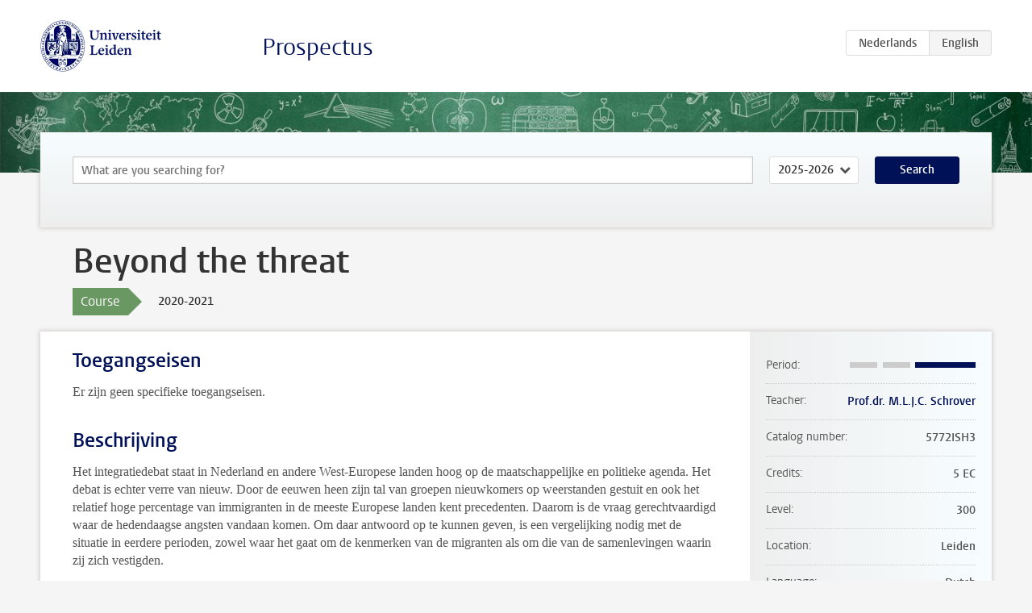

--- FILE ---
content_type: text/html; charset=UTF-8
request_url: https://studiegids.universiteitleiden.nl/en/courses/100846/beyond-the-threat
body_size: 4263
content:
<!DOCTYPE html>
<html lang="en">
<head>
    <meta charset="utf-8">
    <meta name="viewport" content="width=device-width, initial-scale=1, maximum-scale=1">
    <meta http-equiv="X-UA-Compatible" content="IE=edge" />
    <title>Beyond the threat, 2020-2021 - Prospectus - Universiteit Leiden</title>

    <!-- icons -->
    <link rel="shortcut icon" href="https://www.universiteitleiden.nl/design-1.0/assets/icons/favicon.ico" />
    <link rel="icon" type="image/png" sizes="32x32" href="https://www.universiteitleiden.nl/design-1.0/assets/icons/icon-32px.png" />
    <link rel="icon" type="image/png" sizes="96x96" href="https://www.universiteitleiden.nl/design-1.0/assets/icons/icon-96px.png" />
    <link rel="icon" type="image/png" sizes="195x195" href="https://www.universiteitleiden.nl/design-1.0/assets/icons/icon-195px.png" />

    <link rel="apple-touch-icon" href="https://www.universiteitleiden.nl/design-1.0/assets/icons/icon-120px.png" /> <!-- iPhone retina -->
    <link rel="apple-touch-icon" sizes="180x180" href="https://www.universiteitleiden.nl/design-1.0/assets/icons/icon-180px.png" /> <!-- iPhone 6 plus -->
    <link rel="apple-touch-icon" sizes="152x152" href="https://www.universiteitleiden.nl/design-1.0/assets/icons/icon-152px.png" /> <!-- iPad retina -->
    <link rel="apple-touch-icon" sizes="167x167" href="https://www.universiteitleiden.nl/design-1.0/assets/icons/icon-167px.png" /> <!-- iPad pro -->

    <link rel="stylesheet" href="https://www.universiteitleiden.nl/design-1.0/css/ul2common/screen.css">
    <link rel="stylesheet" href="/css/screen.css" />
</head>
<body class="prospectus course">
<script> document.body.className += ' js'; </script>


<div class="header-container">
    <header class="wrapper clearfix">
        <p class="logo">
            <a href="https://studiegids.universiteitleiden.nl/en">
                <img width="151" height="64" src="https://www.universiteitleiden.nl/design-1.0/assets/images/zegel.png" alt="Universiteit Leiden"/>
            </a>
        </p>
        <p class="site-name"><a href="https://studiegids.universiteitleiden.nl/en">Prospectus</a></p>
        <div class="language-btn-group">
                        <a href="https://studiegids.universiteitleiden.nl/courses/100846/beyond-the-threat" class="btn">
                <abbr title="Nederlands">nl</abbr>
            </a>
                                <span class="btn active">
                <abbr title="English">en</abbr>
            </span>
            </div>    </header>
</div>

<div class="hero" data-bgset="/img/hero-435w.jpg 435w, /img/hero-786w.jpg 786w, /img/hero-1440w.jpg 1440w, /img/hero-2200w.jpg 2200w"></div>


    <div class="search-container">
    <form action="https://studiegids.universiteitleiden.nl/en/search" class="search-form wrapper">
        <input type="hidden" name="for" value="courses" />
        <div class="search">
            <!-- <label class="select">
    <span>Search for</span>
    <select name="for">
                    <option value="courses">Courses</option>
                    <option value="programmes">Programmes</option>
            </select>
</label> -->
            <label class="keywords no-label">
    <span>Keywords</span>
    <input type="search" name="q" value="" placeholder="What are you searching for?" autofocus autocomplete="off"/>
</label>            <label class="select no-label">
    <span>Academic year</span>
    <select name="edition">
                    <option>2026-2027</option>
                    <option selected>2025-2026</option>
                    <option>2024-2025</option>
                    <option>2023-2024</option>
                    <option>2022-2023</option>
                    <option>2021-2022</option>
                    <option>2020-2021</option>
                    <option>2019-2020</option>
                    <option>2018-2019</option>
                    <option>2017-2018</option>
                    <option>2016-2017</option>
                    <option>2015-2016</option>
                    <option>2014-2015</option>
                    <option>2013-2014</option>
                    <option>2012-2013</option>
                    <option>2011-2012</option>
                    <option>2010-2011</option>
            </select>
</label>            <button type="submit">Search</button>        </div>
    </form>
</div>



    <div class="main-container">
        <div class="wrapper summary">
            <article class="content">
                <h1>Beyond the threat</h1>
                <div class="meta">
                    <div class="entity">
                        <span><b>Course</b></span>
                    </div>
                    <div class="edition">
                        <span>2020-2021</span>
                    </div>
                                    </div>
            </article>
        </div>
        <div class="wrapper main clearfix">

            <article class="content">
                <h2>Toegangseisen</h2>

<p>Er zijn geen specifieke toegangseisen.</p>


<h2>Beschrijving</h2>

<p>Het integratiedebat staat in Nederland en andere West-Europese landen hoog op de maatschappelijke en politieke agenda. Het debat is echter verre van nieuw. Door de eeuwen heen zijn tal van groepen nieuwkomers op weerstanden gestuit en ook het relatief hoge percentage van immigranten in de meeste Europese landen kent precedenten. Daarom is de vraag gerechtvaardigd waar de hedendaagse angsten vandaan komen. Om daar antwoord op te kunnen geven, is een vergelijking nodig met de situatie in eerdere perioden, zowel waar het gaat om de kenmerken van de migranten als om die van de samenlevingen waarin zij zich vestigden.</p>

<p>In deze collegereeks draait het om de vergelijking van oude en nieuwe migranten in Nederland met die in andere landen, en een vergelijking van immgranten en emigranten. Het gaat in de reeks om migratie en integratie(beleid) in international vergelijkend perspectief. Een aantal vooraanstaande specialisten zal op systematische wijze de parallellen en verschillen tussen heden en verleden blootleggen. Diverse docenten zullen een overzicht geven over migratie- en integratieprocessen in West-Europa in de afgelopen vier eeuwen. Daarbij komen zowel politieke, sociale, economische als culturele aspecten aan bod.</p>


<h2>Leerdoelen</h2>

<h3>Algemene Leerdoelen</h3>

<ul>
<li><p>1) De student kan relatief grote hoeveelheden informatie organiseren en verwerken.</p></li>
<li><p>2) De student kan kritisch reflecteren op kennis en inzichten neergelegd in vakwetenschappelijke literatuur.</p></li>
</ul>

<h3>Leerdoelen, specifiek voor de afstudeerrichting</h3>

<ul>
<li>3) De student heeft kennis opgedaan van de afstudeerrichting(en) waartoe het BA-Hoorcollege behoort;<br>
-bij de afstudeerrichting <strong>Sociale Geschiedenis</strong>: voor de verklaring van verschillen tussen groepen vanuit een vergelijkend (lokaal, regionaal of internationaal;  klasse, gender, etniciteit en religie) en de rol van individuen, groepen, bedrijven en (internationale) organisaties (inclusief kerken) in processen van insluiting en uitsluiting vanaf ca. 1500 tot nu.</li>
</ul>

<h3>Leerdoelen, specifiek voor dit BA-Hoorcollege</h3>

<ul>
<li><p>4) Verwerft kennis van minderheidsvorming (en de factoren die daar invloed op hebben) en migraties (en de factoren die omvang en richting daarvan bepalen);</p></li>
<li><p>5) Verwerft kennis van sociale theorieën die voor het debat en verklaringen van veranderingen relevant zijn.</p></li>
<li><p>6) Beschikt na afronding van de cursus over een goed overzicht over de belangrijkste (interdisciplinaire) theoretische en conceptuele benaderingen van migratie- en integratieprocessen. Daarnaast is de student in staat gestructureerde vergelijkingen te maken diverse landen en tussen verschillende historische perioden.</p></li>
</ul>


<h2>Rooster</h2>

<p>Kijk op <a href="https://www.student.universiteitleiden.nl/mededelingen/2020/08/nieuwe-tool-rooster-via-my-timetable?cf=universiteit&amp;cd=gast">MyTimetable</a>.</p>


<h2>Onderwijsvorm</h2>

<ul>
<li><p>Hoorcollege</p></li>
<li><p>Zelfstandige literatuurstudie</p></li>
</ul>


<h2>Toetsing</h2>

<h3>Toetsing</h3>

<p>Alle leerdoelen van het BA-Hoorcollege worden getoetst door middel van twee deeltoetsen:</p>

<ul>
<li><p>Deeltoets 1 (Schriftelijke essayvragen plus mogelijk gesloten vragen)</p></li>
<li><p>Deeltoets 2 (Schriftelijke essayvragen plus mogelijk gesloten vragen)</p></li>
</ul>

<h3>Weging</h3>

<p>Deeltoets 1: 50%<br>
Deeltoets 2: 50%<br>
Het eindcijfer voor de cursus komt tot stand door bepaling van het gewogen gemiddelde op basis van deelcijfers.</p>

<h3>Herkansing</h3>

<p>Beide deeltoetsen kunnen worden herkanst.<br>
De herkansing vindt plaats op één tentamenmoment, waarop beide deeltoetsen worden aangeboden. Voor het hertentamen is drie uur gereserveerd zodat, indien nodig, beide toetsen kunnen worden afgelegd.</p>

<p>De facultaire regels met betrekking tot deelname aan herkansingen zijn opgenomen in artikel 4.1 van de <a href="https://www.student.universiteitleiden.nl/organisatie/reglementen/facultaire-en-opleidingsreglementen/facultaire-en-opleidingsreglementen/geesteswetenschappen/geschiedenis-ba?cf=geesteswetenschappen&amp;cd=geschiedenis-ba#tab-2">facultaire Onderwijs- en examenregeling (OER)</a></p>

<h3>Nabespreking tentamen</h3>

<p>Uiterlijk bij het bekendmaken van de uitslag van het tentamen wordt aangegeven op welke wijze en op welk tijdstip de nabespreking van het tentamen plaatsvindt.</p>


<h2>Literatuur</h2>

<p>Herman Obdeijn &amp; Marlou Schrover, <em>Komen en gaan. Immigratie en emigratie in Nederland vanaf 1550</em> (Amsterdam Bert Bakker 2008)<br>
Het boek is (onder meer) vanaf <a href="https://openaccess.leidenuniv.nl/handle/1887/17762">hier</a> te downloaden</p>


<h2>Aanmelden</h2>

<p>Inschrijven via <a href="https://usis.leidenuniv.nl:8011/psp/S4PRD/?cmd=login&amp;languageCd=DUT">uSis</a> is verplicht.</p>

<p>Algemene informatie over uSis vind je op de <a href="https://www.student.universiteitleiden.nl/administratie/in---uitschrijven/inschrijven-voor-vakken-en-tentamens/inschrijven-voor-vakken-en-tentamens/geesteswetenschappen#tab-2">website</a></p>


<h2>Aanmelden Studeren à la carte en Contractonderwijs</h2>

<p>Informatie voor belangstellenden die deze cursus in het kader van <a href="https://www.universiteitleiden.nl/onderwijs/overig-onderwijs/contract-en-aanschuifonderwijs/studeren-a-la-carte">Studeren à la carte</a> willen volgen (zonder tentamen), oa. over kosten, inschrijving en voorwaarden.</p>

<p>Informatie voor belangstellenden die deze cursus in het kader van <a href="https://www.universiteitleiden.nl/onderwijs/overig-onderwijs/contract-en-aanschuifonderwijs/contractonderwijs">Contractonderwijs</a> willen volgen (met tentamen), oa. over kosten, inschrijving en voorwaarden.</p>


<h2>Contact</h2>

<p><a href="https://www.universiteitleiden.nl/en/staffmembers/marlou-schrover#tab-1">prof. Dr. Marlou Schrover</a></p>


<h2>Opmerkingen</h2>

<p>Geen</p>

            </article>

            <aside>
                <dl>
                    <dt>Period</dt>
                    <dd class="has-block-lines"><div class="block-lines"><span class="block block-1 block-off"></span><span class="block block-2 block-off"></span><span class="block block-3 block-on"></span><span class="block block-4 block-on"></span></div></dd>
                                            <dt>Teacher</dt>
                                                    <dd><a href="https://www.universiteitleiden.nl/en/staffmembers/marlou-schrover">Prof.dr. M.L.J.C. Schrover</a></dd>
                                                                                    <dt>Catalog number</dt>
                    <dd>5772ISH3</dd>
                                                            <dt>Credits</dt>
                    <dd>5 EC</dd>
                                                            <dt>Level</dt>
                    <dd>300</dd>
                                                            <dt>Location</dt>
                    <dd>Leiden</dd>
                                                            <dt>Language</dt>
                    <dd>Dutch</dd>
                                                            <dt>Faculty</dt>
                    <dd>Humanities</dd>
                                                            <dt>Brightspace</dt>
                    <dd>Yes</dd>
                                    </dl>

                                    <h2>Part of</h2>
                    <ul class="link-list">
                                                    <li>
                                <a href="https://studiegids.universiteitleiden.nl/en/studies/8169/history">
                                    <strong>History</strong>
                                    <span class="meta">Bachelor</span>
                                </a>
                            </li>
                                            </ul>
                
                
                                <h2>Available as</h2>
                <dl>
                                            <dt>A la Carte</dt>
                        <dd>Yes</dd>
                                            <dt>Contract</dt>
                        <dd>Yes</dd>
                                            <dt>Elective choice</dt>
                        <dd>Yes</dd>
                                            <dt>Evening course</dt>
                        <dd>No</dd>
                                            <dt>Exchange / Study Abroad</dt>
                        <dd>No</dd>
                                            <dt>Honours Class</dt>
                        <dd>No</dd>
                                    </dl>
                
                                    <h2>Course load (140h)</h2>
                    <dl>
                                                    <dt class="depth-0">Lectures</dt>
                            <dd class="depth-0">
                                                                    26h
                                                            </dd>
                                                    <dt class="depth-1">Lecture</dt>
                            <dd class="depth-1">
                                                                    26h
                                                            </dd>
                                                    <dt class="depth-1">Tutorial</dt>
                            <dd class="depth-1">
                                                                    0h
                                                            </dd>
                                                    <dt class="depth-0">Practical work</dt>
                            <dd class="depth-0">
                                                                    0h
                                                            </dd>
                                                    <dt class="depth-0">Tutoring</dt>
                            <dd class="depth-0">
                                                                    0h
                                                            </dd>
                                                    <dt class="depth-0">Examination</dt>
                            <dd class="depth-0">
                                                                    2h
                                                            </dd>
                                                    <dt class="depth-1">Paper</dt>
                            <dd class="depth-1">
                                                                    0h
                                                            </dd>
                                                    <dt class="depth-1">Exam</dt>
                            <dd class="depth-1">
                                                                    2h
                                                            </dd>
                                                    <dt class="depth-1">Other examinations</dt>
                            <dd class="depth-1">
                                                                    0h
                                                            </dd>
                                                    <dt class="depth-0">Self-tuition</dt>
                            <dd class="depth-0">
                                                                    112h
                                                            </dd>
                                                    <dt class="depth-0">Other</dt>
                            <dd class="depth-0">
                                                                    0h
                                                            </dd>
                                            </dl>
                            </aside>

        </div>
    </div>


<div class="footer-container">
    <footer class="wrapper">
        <p><a href="https://www.student.universiteitleiden.nl/en">Student website</a> — <a href="https://www.organisatiegids.universiteitleiden.nl/en/regulations/general/privacy-statements">Privacy</a> — <a href="/en/contact">Contact</a></p>

    </footer>
</div>

<script async defer src="/js/ul2.js" data-main="/js/ul2common/main.js"></script>
<script async defer src="/js/prospectus.js"></script>

    <script async src="https://www.googletagmanager.com/gtag/js?id=UA-874564-27"></script>
    <script>
        window.dataLayer = window.dataLayer || [];
        function gtag(){dataLayer.push(arguments);}
        gtag('js', new Date());
        gtag('config', 'UA-874564-27', {'anonymize_ip':true});
    </script>

</body>
</html>
